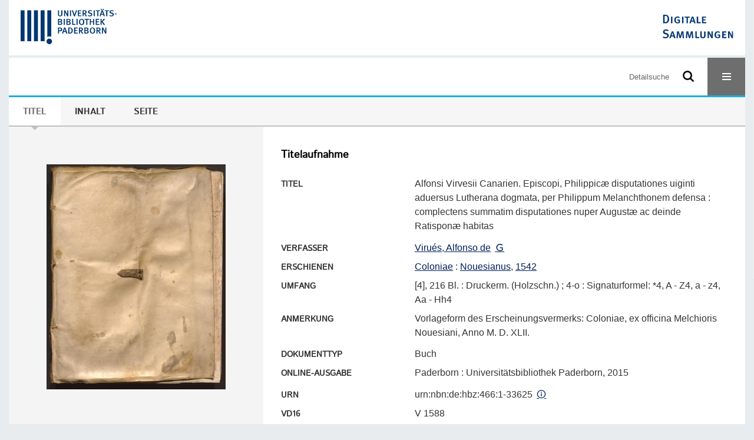

--- FILE ---
content_type: text/html;charset=utf-8
request_url: https://digital.ub.uni-paderborn.de/eab/content/titleinfo/1717472
body_size: 6267
content:
<!DOCTYPE html>
<html lang="de"><head><title>Erzbisch&#246;fliche Akademische Bibliothek Paderborn / Alfonsi Virvesii Canarien. Episcopi, Philippic&#230; disputationes uiginti aduersus Lutherana dogmata, per Philippum Melanchthonem defensa</title><meta name="twitter:image" content="http://digital.ub.uni-paderborn.de/eab/download/webcache/304/1720705"><meta name="twitter:title" content="Viru&#233;s, Alfonso de: Alfonsi Virvesii Canarien. Episcopi, Philippic&#230; disputationes uiginti aduersus Lutherana dogmata, per Philippum Melanchthonem defensa&#160;: complectens summatim disputationes nuper August&#230; ac deinde Ratispon&#230; habitas. Coloniae : Nouesianus, 1542"><meta property="og:site" content="Erzbisch&#246;fliche Akademische Bibliothek Paderborn"><meta property="og:url" content="http://digital.ub.uni-paderborn.de/eab/1717472"><meta property="og:type" content="book"><meta property="og:title" content="Alfonsi Virvesii Canarien. Episcopi, Philippic&#230; disputationes uiginti aduersus Lutherana dogmata, per Philippum Melanchthonem defensa : complectens summatim disputationes nuper August&#230; ac deinde Ratispon&#230; habitas"><meta property="og:author" content="Viru&#233;s, Alfonso de "><meta property="book:release_date" content="1542"><meta property="og:image" content="http://digital.ub.uni-paderborn.de/eab/download/webcache/304/1720705"><meta property="og:image:width" content="304"><meta property="og:image:height" content="382"><meta http-equiv="Content-Type" content="xml; charset=UTF-8"><meta name="viewport" content="width = device-width, initial-scale = 1"><meta name="description" content="Erzbisch&#246;fliche Akademische Bibliothek Paderborn. Viru&#233;s, Alfonso de: Alfonsi Virvesii Canarien. Episcopi, Philippic&#230; disputationes uiginti aduersus Lutherana dogmata, per Philippum Melanchthonem defensa&#160;: complectens summatim disputationes nuper August&#230; ac deinde Ratispon&#230; habitas. Coloniae : Nouesianus, 1542"><meta lang="de" content=""><link rel="shortcut icon" href="/eab/domainimage/favicon.ico" type="image/x-icon"><link rel="alternate" type="application/rss+xml" title="Erzbisch&#246;fliche Akademische Bibliothek Paderborn" href="/eab/rss"><link type="text/css" href="/css/noah-balancer_front1.ubpbeab_content.css?-6789711428882649225" rel="stylesheet"><link type="text/css" href="/thirdparty/shariff/shariff.complete.css" rel="stylesheet"><script src="/thirdparty/jquery-3.6.0.min.js">&#160;</script><script defer src="/static/scripts/main.js">&#160;</script><script defer src="/static/scripts/common.js">&#160;</script><script defer src="/static/scripts/fulltext.js">&#160;</script><script defer src="/thirdparty/shariff/shariff.complete.js">&#160;</script><script>
MathJax = {
  tex: {
    
    inlineMath: [
		['$', '$'],['$$', '$$'],['\\(', '\\)']
		],
    displayMath: [
		['\\[', '\\]']
		]
  }
}</script><script defer src="/static/scripts/titleinfo.js">&#160;</script><script defer src="https://cdn.jsdelivr.net/npm/mathjax@3.2.2/es5/tex-mml-chtml.min.js">&#160;</script><meta name="citation_title" content="Alfonsi Virvesii Canarien. Episcopi, Philippic&#230; disputationes uiginti aduersus Lutherana dogmata, per Philippum Melanchthonem defensa: complectens summatim disputationes nuper August&#230; ac deinde Ratispon&#230; habitas"><meta name="citation_author" content="Viru&#233;s, Alfonso de"><meta name="citation_publication_date" content="1542"><meta name="citation_pdf_url" content="https://digital.ub.uni-paderborn.de/eab/content/titleinfo/1717472/full.pdf"><script type="text/javascript" src="/domainresource/static/scripts/custom.js">&#160;</script><script>
$(document).ready(function() {
  /* deactivate  for now  */
  var domainList = '.domainShowcase a.hfmdt'
  $(domainList).on('click', function(e) {
    e.preventDefault()
  })
  $(domainList).on('mouseenter', function() {
    $(this).css('cursor', 'default')
  })
})
</script></head><body style="" class="bd-guest   bd-flexLayout  bd-r-ubpbmain bd-m-ubpbmain bd-ubpbeab bd-mandant bd-retro bd-content bd-portal bd-metadata bd-portal-titleinfo bd-metadata-titleinfo bd-content-titleinfo bd-content-titleinfo-1717472 bd-list-rows bd-book"><span style="display:none" id="meta"><var id="tree">&#160;<var id="timeout" value="3600" class=" sessionsys"> </var><var id="name" value="ubpbeab" class=" domain"> </var><var id="relativeRootDomain" value="ubpbmain" class=" domain"> </var><var id="pathinfo" value="/eab/content/titleinfo/1717472" class=" request"> </var><var id="fulldata" value="false" class=" domain"> </var><var id="search-linkDetailedsearchScope" value="domain" class=" templating"> </var><var id="class" value="content" class=" request"> </var><var id="classtype" value="portal" class=" request"> </var><var id="tab" value="titleinfo" class=" request"> </var><var id="id" value="1717472" class=" request"> </var><var id="leftColToggled" value="false" class=" session"> </var><var id="facetFilterToggled" value="false" class=" session"> </var><var id="topheight" value="80" class=" session"> </var><var id="bottomheight" value="20" class=" session"> </var><var id="bodywidth" value="1000" class=" session"> </var><var id="centercolwidth" value="0" class=" session"> </var><var id="middlerowheight" value="476" class=" session"> </var><var id="numberOfThumbs" value="20" class=" session"> </var><var id="clientwidth" value="1000" class=" session"> </var><var id="fullScreen" value="false" class=" session"> </var><var id="staticWidth" value="false" class=" session"> </var><var id="rightcolwidth" value="220" class=" session"> </var><var id="leftcolwidth" value="200" class=" session"> </var><var id="zoomwidth" value="600" class=" session"> </var><var id="mode" value="w" class=" session"> </var><var id="initialized" value="true" class=" session"> </var><var id="sizes" value="128,1200,2000,0,1000,304,1504,504,800" class=" webcache"> </var><var id="availableZoomLevels" value="304,504,800,1000,1504,2000" class=" webcache"> </var><var id="js-toggleMobileNavi" value="None" class=" templating"> </var><var id="fullscreen-fullzoomOnly" value="false" class=" templating"> </var><var id="css-mobileMin" value="16384px" class=" templating"> </var><var id="tei-on" value="false" class=" templating"> </var><var id="search-alertIfEmpty" value="false" class=" templating"> </var><var id="search-quicksearchScope" value="root" class=" templating"> </var><var id="search-toggleListMinStructs" value="1" class=" templating"> </var><var id="search-highlightingColor" value="00808066" class=" templating"> </var><var id="layout-wrapperMargins" value="body" class=" templating"> </var><var id="layout-useMiddleContentDIV" value="false" class=" templating"> </var><var id="layout-navPortAboveMiddleContentDIV" value="false" class=" templating"> </var><var id="navPort-align" value="center" class=" templating"> </var><var id="navPort-searchTheBookInit" value="closed" class=" templating"> </var><var id="navPath-pageviewStructureResize" value="css" class=" templating"> </var><var id="layout-useLayout" value="flexLayout" class=" templating"> </var><var id="listNavigation-keepToggleState" value="true" class=" templating"> </var><var id="fullscreen-mode" value="None" class=" templating"> </var><var id="groups" value="guest" class=" user"> </var></var><var id="client" value="browser">&#160;</var><var id="guest" value="true">&#160;</var><var class="layout" id="colleft" value="titleinfo,">&#160;</var><var class="layout" id="colright" value="">&#160;</var></span><div id="custom-menu-layer" class="wiki wiki-layer custom-menu-layer wiki-custom-menu-layer customMenuLayer ">
<div>
    
  <div class="ml-close">Schliessen</div>

  <h1><a href="/ubpb">Publizieren</a></h1>
  <h1><a href="/ubpbmain/topic/titles/290448">Besondere Sammlungen</a></h1>
  <h1><a href="https://www.ub.uni-paderborn.de/recherche/digitale-sammlungen/service">Digitalisierungsservice</a></h1>
  <h1><a href="/wiki/help">Hilfe</a></h1>

  

  <h2><a href="https://www.ub.uni-paderborn.de/ueber-uns/impressum/">Impressum</a></h2> 
  <h2><a href="https://www.ub.uni-paderborn.de/datenschutz">Datenschutz</a></h2> 
  
</div> </div><div id="main" class="divmain "><div id="topParts" class=""><a class="screenreaders" href="#centerParts">zum Inhalt</a><header role="banner" class=""><div id="defaultTop" class="wiki wiki-top defaultTop wiki-defaultTop defaultTop "><div id="topProject" style="display: var(--noah-only)">
  <a href="/ubpbmain/"><img class="mlogo" src="/eab/domainimage/mlogo.png"></a>
</div>

<div id="ubpb-top">
    <a href="https://ub.uni-paderborn.de">
        <img src="/ubpbmain/domainimage/ub-logo.svg" height="60">
    </a>

    <a href="/">
        <img src="/ubpbmain/domainimage/app-logo.svg" height="40">
    </a>
</div></div><div id="mobileTop" class="defaultTop"><div class="main"><div id="topLogo"><a href="/" title="HOME">&#160;</a></div><div id="topProject" style="display: var(--noah-only)">
  <a href="/ubpbmain/"><img class="mlogo" src="/eab/domainimage/mlogo.png"></a>
</div><div class="topLiner"><div class="vlsControl vl-mobile-top"><div class="searchbox totoggle"><form method="get" onsubmit='return alertIfEmpty("mobileQuicksearch")' name="searchBox" class="searchform" id="mobilequickSearchform" action="/search/quick"><a class="textlink   " id="searchexpert" href="/eab/search"><span>Detailsuche</span></a><div id="mqs-wrap"><label class="screenreaders" for="mobileQuicksearch">Schnellsuche: </label><span class="button large edge slim flat noborder searchglass glassindic"><span style="display:none">&#160;</span></span><input type="text" id="mobileQuicksearch" name="query" class="quicksearch" style="" placeholder="Suche in Digitale Sammlungen UB Paderborn" value="" preset="" msg="Bitte mindestens einen Suchbegriff eingeben."></div><button type="submit" id="quicksearchSubmit" class=" button large edge slim flat noborder searchglass"><span class="hidden">OK</span></button></form></div><div title="Men&#252;" class="button custom-menu-layer top-toggler large flat noborder contents toggle leftParts"><span style="display: none;">&#160;</span></div></div></div></div></div></header></div><div id="middleParts" class=""><div id="centerParts" class="maincol "><main role="main" class=""><img alt="" style="position:absolute;left:-9999px" id="cInfo" width="0" height="0"><nav class="navPort   "><ul id="navPort" class="nav-inline navPort-metadata navPort-content-titleinfo"><li class="viewCtrl_sel  tab-titleinfo firstCtrl tab-metadata-titleinfo" id="tab-content-titleinfo"><span><i class="cap tab">Titel</i><i class="cap abbrTab __tabTitleinfoAbbr">Titel</i></span></li><li class="viewCtrl  tab-structure evenCtrl tab-content tab-metadata-structure" id="tab-content-structure"><a href="/eab/content/structure/1717472"><i class="cap tab">Inhalt</i><i class="cap abbrTab __tabStructureAbbr">Inhalt</i></a></li><li class="viewCtrl  tab-zoom tab-content tab-metadata-zoom" id="tab-content-zoom"><a href="/eab/content/zoom/1720705"><i class="cap tab">Seite</i><i class="cap abbrTab __tabPageviewAbbr">Seite</i></a></li><span style="font-size:0px">&#160;</span></ul></nav><div id="div-titleinfo" class="datacol csslayout type_book"><div id="titleinfo" class="csslayout  " lang="la"><div id="titleInfoImage" class=""><div class="wr"><a class="imgLink" href="/eab/content/zoom/1720705"><img alt="Zur Seitenansicht" border="0" src="/eab/image/largethumb/1720705" width="304" height="382"></a></div></div><div class="titleinfoPart-right titleinfoPartLayout-column"><div id="titleInfoMetadata" class="titleInfo columns"><h1 class="mainheader " id=""><div class="headertext"><div>Titelaufnahme</div></div></h1><ul class="nav"><li class="cols" id="mods_titleInfoTitleNotType"><div class="name title ">Titel</div><div class="value title "><div class="valueDiv"><span class="mods-title">Alfonsi Virvesii Canarien. Episcopi, Philippic&#230; disputationes uiginti aduersus Lutherana dogmata, per Philippum Melanchthonem defensa<span class="sep-mods-resttitle"> : </span></span><span class="mods-resttitle"><span class="mods-subtitle">complectens summatim disputationes nuper August&#230; ac deinde Ratispon&#230; habitas</span><span class="mods-part"></span></span></div></div></li><li class="cols" id="mods_name-roleTerm_Author"><div class="name mods_name">Verfasser</div><div class="value mods_name"><span class="mods-name"><a id="bib.personalName" class="personalName" href="/ubpbmain/search?operation=searchRetrieve&amp;query=bib.personalName%3D%22Viru%C3%A9s%2C%20Alfonso%20de%22%20and%20vl.domain%3Dubpbmain%20sortBy%20dc.title%2Fasc" title="Suche nach: Personen = Viru&#233;s, Alfonso de">Viru&#233;s, Alfonso de</a> <a class="vlIcon" title="In der Gemeinsamen Normdatei der DNB nachschlagen" href="http://d-nb.info/gnd/119859769" target="_blank"><span class="ln-ico ln-dnb"></span></a></span> </div></li><li class="cols" id="mods_originInfoNotEditionElectronicEdition"><div class="name ">Erschienen</div><div class="value "><a id="bib.originPlace" class="" href="/ubpbmain/search?operation=searchRetrieve&amp;query=(bib.originPlace%3D%22Coloniae%22%20or%20bib.originPlace%3D%22K%C3%B6ln%22)%20and%20vl.domain%3Dubpbmain%20sortBy%20dc.title%2Fasc" title="Suche nach: Ort = Coloniae">Coloniae</a> : <a id="vl.printer-publisher" class="" href="/ubpbmain/search?operation=searchRetrieve&amp;query=(vl.printer-publisher%3D%22Nouesianus%22)%20and%20vl.domain%3Dubpbmain%20sortBy%20dc.title%2Fasc" title="Suche nach: Verlag = Nouesianus">Nouesianus</a>, <a id="dc.date" class="" href="/ubpbmain/search?operation=searchRetrieve&amp;query=dc.date%3D%221542%22%20and%20vl.domain%3Dubpbmain%20sortBy%20dc.title%2Fasc" title="Suche nach: Jahr = 1542">1542</a></div></li><li class="cols" id="mods_physicalDescriptionExtent"><div class="name ">Umfang</div><div class="value "><span class="mods-extent">[4], 216 Bl. : Druckerm. (Holzschn.) ; 4-o</span>  : Signaturformel: *4, A - Z4, a - z4, Aa - Hh4 </div></li><li class="cols" id="mods_noteNotType"><div class="name modsNote">Anmerkung</div><div class="value modsNote"><div class="valueDiv-3  mods-note">Vorlageform des Erscheinungsvermerks: Coloniae, ex officina Melchioris Nouesiani, Anno M. D. XLII.</div></div></li><li class="cols" id="mods_genreAuthorityDini"><div class="name doctypeBase_vlsType">Dokumenttyp</div><div class="value doctypeBase_vlsType">Buch</div></li><li class="cols" id="mods_originInfoEditionElectronicEdition"><div class="name ">Online-Ausgabe</div><div class="value "><div class="valueDiv-3  mods-originInfo">Paderborn : Universit&#228;tsbibliothek Paderborn, 2015</div></div></li><li class="cols" id="mods_IdentifierUrn"><div class="name ">URN</div><div class="value "><span>urn:nbn:de:hbz:466:1-33625&#160;</span><a class="vlIcon" href="/eab/wiki/identifier/urnresolving?urn=urn:nbn:de:hbz:466:1-33625"><span class="ln-ico ln-info"></span></a></div></li><li class="cols" id="mods_identifierVd16"><div class="name ">VD16</div><div class="value ">V 1588</div></li></ul></div><div class="titleInfo titleAdd columns " id="titleInfoLinkActions"><div class="subheader" role="heading">Links</div><ul class="nav"><li class="cols"><div class="name titleinfoLinkAction">Social Media</div><div id="socialnetworking" class="value titleinfoLinkAction"><script>
$('#socialnetworking')
.hover(
function() {
$('#socialnetworks').show()
},
function() {
$('#socialnetworks').hide()
}
)
.click(function() {
$('#socialnetworks').toggle()
})			
</script><div id="socialnetworks" class=""><div class="shariff" data-orientation="vertical" data-url="https://digital.ub.uni-paderborn.de/eab/content/titleinfo/1717472" data-media-url="" data-services='["twitter,"pinterest,"facebook]'>&#160;</div></div><a style="text-decoration:none" class="vl-btn icon-share ln-ico"><span class="hide-underlined">&#160;</span><span><span>Share</span></span></a></div></li><li class="cols"><div class="name titleinfoLinkAction">Verf&#252;gbarkeit</div><div id="titleinfoLinksOpenurl" class="value titleinfoLinkAction"><a href="#" onclick="window.open('http://www.openurl.de/?sid=semantics:VLS&amp;genre=book&amp;title=Alfonsi%20Virvesii%20Canarien.%20Episcopi%2C%20Philippic%C3%A6%20disputationes%20uiginti%20aduersus%20Lutherana%20dogmata%2C%20per%20Philippum%20Melanchthonem%20defensa&amp;aulast=Viru%C3%A9s&amp;aufirst=&amp;date=1542&amp;d=1','win_openurl', 'height=600,width=1000,top=20,left=20,screenY=20,screenX=20, toolbar=yes, menubar=yes, status=yes, scrollbars=yes, resizable=yes, location=yes')"><span class="ln-ico ln-info"></span><span class="hide-underlined">&#160;</span><span>In meiner Bibliothek</span></a></div></li><li class="cols"><div class="name titleinfoLinkAction">Archiv</div><div id="titleinfoLinksArchive" class="value titleinfoLinkAction"><span class="ln-ico ln-oai"></span><span class="hide-underlined">&#160;</span><a id="archiveOAI" title="OAI-Quelle" target="_blank" href="/eab/oai/?verb=GetRecord&amp;metadataPrefix=mets&amp;mode=view&amp;identifier=1717472"><span>METS (OAI-PMH)</span></a></div></li><li class="cols"><div class="name titleinfoLinkAction">IIIF</div><div id="titleinfoLinksI3F" class="value titleinfoLinkAction"><span class="I3FManifestLink"><span class="ln-ico ln-iiif"></span><span class="hide-underlined">&#160;</span><a target="iiif-manifest" href="/i3f/v20/1717472/manifest">IIIF-Manifest</a></span></div></li></ul></div><div class="titleInfo titleAdd columns " id="titleinfoResources"><div class="subheader" role="heading">Dateien</div><ul class="nav"><li><div class="content"><div><div class="resource block"><span class="ln-ico ln-pdf"></span><span class="hide-underlined">&#160;</span><a class="resourceLink " href="/download/pdf/1717472.pdf" title="123,81 MB"><span>Alfonsi Virvesii Canarien Episcopi Philippic&#230; disputationes uiginti aduersus Lut [<span class="fileext">Pdf</span> <span>123,81 MB</span>]</span></a></div></div><format name="" type="ris" cfg="risDownload" ref="format/ris"></format><div><span class="ln-ico ln-download"></span><span class="hide-underlined">&#160;</span><a download="ris-1717472.ris" id="downloadRis" href="/eab/download/format/ris/1717472"><span>RIS</span></a></div></div></li></ul></div><div class="titleInfo titleAdd columns " id="titleInfoClassification"><div class="subheader" role="heading">Klassifikation</div><ul class="nav"><li><div class="titleInfoClassification"><div class="classificationLinks linkedAncestorStructureAxis ubpbmain"><nav role="navigation"><a class="item pos1 ubpbmain" href="/topic/titles/290448">Besondere Sammlungen</a> <span class="pos2"> &#8594; </span><a class="item pos2 ubpbmain" href="/topic/titles/193167">Erzbisch&#246;fliche Akademische Bibliothek Paderborn</a> <span class="pos3"> &#8594; </span><a class="item pos3 ubpbmain" href="/topic/titles/1073369">Bibliotheca Theodoriana</a> <span class="pos4"> &#8594; </span><a class="item pos4 ubpbmain" href="/topic/titles/1129830">Jesuitenbest&#228;nde</a> <span class="pos5"> &#8594; </span><a class="item pos5 ubpbmain" href="/topic/titles/1200229">Schriften der Reformationszeit</a> </nav></div><div class="classificationLinks linkedAncestorStructureAxis noah"><nav role="navigation"><a class="item pos1 noah" href="/topic/titles/1077">Klassifikation (DDC)</a> <span class="pos2"> &#8594; </span><a class="item pos2 noah" href="/topic/titles/254">Religion</a> <span class="pos3"> &#8594; </span><a class="item pos3 noah" href="/topic/titles/334">Christliche Konfessionen</a> <span class="pos4"> &#8594; </span><a class="item pos4 noah" href="/topic/titles/337">R&#246;misch-Katholische Kirche</a> </nav></div><div class="classificationLinks linkedAncestorStructureAxis noah"><nav role="navigation"><a class="item pos1 noah" href="/topic/titles/1077">Klassifikation (DDC)</a> <span class="pos2"> &#8594; </span><a class="item pos2 noah" href="/topic/titles/254">Religion</a> <span class="pos3"> &#8594; </span><a class="item pos3 noah" href="/topic/titles/323">Geschichte des Christentums</a> <span class="pos4"> &#8594; </span><a class="item pos4 noah" href="/topic/titles/327">Dogmatische Kontroversen, H&#228;resie</a> </nav></div></div></li></ul></div><div class="titleInfo titleAdd columns " id="titleinfoGoStructureLink"><div class="subheader" role="heading">Inhalt</div><ul class="nav"><li><a href="/eab/content/structure/1717472">Inhalt des Werkes</a></li></ul></div><div class="titleInfo titleAdd columns " id="displayLicenseInfo"><div class="subheader" role="heading">Lizenz-/Rechtehinweis</div><ul class="nav"><li class="cols"><div class="name licenseTerms"><img title="CC-BY-Lizenz (4.0)" src="https://i.creativecommons.org/l/by/4.0/80x15.png" class="license-img cc"></div><div id="" class="value licenseTerms"><a href="https://creativecommons.org/licenses/by/4.0/deed.de" target="_blank" rel="license">Creative Commons Namensnennung 4.0 International Lizenz</a></div></li></ul></div></div></div></div><var id="publicationID" value="1717472" class="zoomfullScreen"> </var><var id="mdlistCols" value="false"> </var><var id="isFullzoom" value="false" class="zoomfullScreen"> </var><var id="employsPageview" value="false" class="pagetabs"> </var><var id="webcacheSizes" value="128,304,504,800,1000,1200,1504,2000"> </var><var id="navLastSearchUrl" value=""> </var></main></div></div><div id="bottomParts" class=""><footer role="contentinfo" class=""><div id="custom-footer" class="wiki wiki-bottom custom-footer wiki-custom-footer customFooter "><div class="top">
  
  <span class="fright">
    <a href="https://www.mkw.nrw/"><img src="/domainimage/ministerium.svg">
    </a>
  </span>
</div>

<div class="bottom">
 <div>
  <span class="fleft">
    <img src="/domainimage/noah.svg">
  </span>
  <span class="fright">
    <a href="https://www.hbz-nrw.de/impressum">Impressum</a>
    <a href="https://www.hbz-nrw.de/datenschutz">Datenschutz</a>
  </span>
 </div>
</div></div><div id="mandant-footer" class="wiki wiki-bottom mandant-footer wiki-mandant-footer mandantFooter "><div class="footer-claim">
    <em><strong>Die Universit&#228;t der Informationsgesellschaft</strong></em>
</div>

<div class="footer-content">
    <span>&#169; 2026</span>
    <a href="http://www.ub.uni-paderborn.de">Universit&#228;tsbibliothek Paderborn</a> 
    <span>|</span>
    <a href="http://www.ub.uni-paderborn.de/ueber-uns/impressum/">Impressum</a> 
    <span>|</span>
    <a href="https://www.ub.uni-paderborn.de/datenschutz">Datenschutzerkl&#228;rung</a> 
</div>

<div class="footer-image">
    <img src="/ubpbmain/domainimage/footer-bg-lg.png" style="width: auto; max-width: 100%">
</div></div><div class="footerContent" id="footerContent"><span class="f-links-vls"><a id="footerLinkVLS" target="_blank" href="http://www.semantics.de/produkte/visual_library/">Visual Library Server 2026</a></span></div></footer></div></div></body></html>